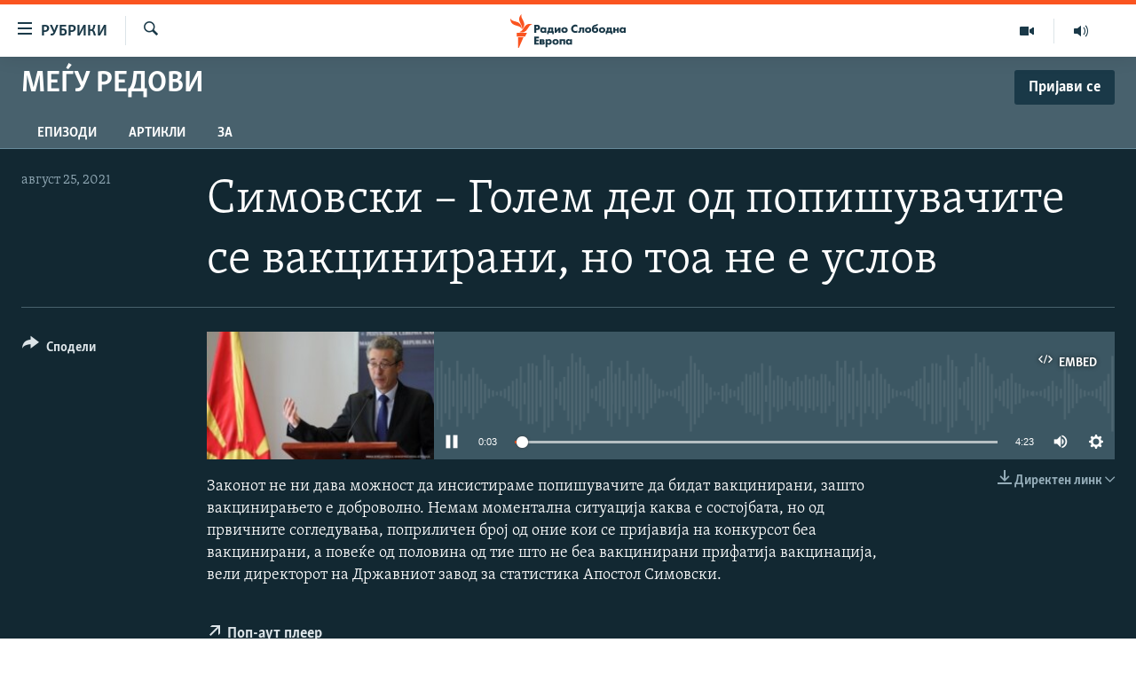

--- FILE ---
content_type: text/html; charset=utf-8
request_url: https://www.slobodnaevropa.mk/a/31427078.html
body_size: 11653
content:

<!DOCTYPE html>
<html lang="mk" dir="ltr" class="no-js">
<head>
<link href="/Content/responsive/RFE/mk-MK/RFE-mk-MK.css?&amp;av=0.0.0.0&amp;cb=370" rel="stylesheet"/>
<script src="https://tags.slobodnaevropa.mk/rferl-pangea/prod/utag.sync.js"></script> <script type='text/javascript' src='https://www.youtube.com/iframe_api' async></script>
<script type="text/javascript">
//a general 'js' detection, must be on top level in <head>, due to CSS performance
document.documentElement.className = "js";
var cacheBuster = "370";
var appBaseUrl = "/";
var imgEnhancerBreakpoints = [0, 144, 256, 408, 650, 1023, 1597];
var isLoggingEnabled = false;
var isPreviewPage = false;
var isLivePreviewPage = false;
if (!isPreviewPage) {
window.RFE = window.RFE || {};
window.RFE.cacheEnabledByParam = window.location.href.indexOf('nocache=1') === -1;
const url = new URL(window.location.href);
const params = new URLSearchParams(url.search);
// Remove the 'nocache' parameter
params.delete('nocache');
// Update the URL without the 'nocache' parameter
url.search = params.toString();
window.history.replaceState(null, '', url.toString());
} else {
window.addEventListener('load', function() {
const links = window.document.links;
for (let i = 0; i < links.length; i++) {
links[i].href = '#';
links[i].target = '_self';
}
})
}
var pwaEnabled = false;
var swCacheDisabled;
</script>
<meta charset="utf-8" />
<title>Симовски – Голем дел од попишувачите се вакцинирани, но тоа не е услов</title>
<meta name="description" content="Законот не ни дава можност да инсистираме попишувачите да бидат вакцинирани, зашто вакцинирањето е доброволно. Од првичните согледувања, поприличен број од оние кои се пријавија на конкурсот беа вакцинирани, вели директорот на Државниот завод за статистика Апостол Симовски. " />
<meta name="keywords" content="Меѓу редови, " />
<meta name="viewport" content="width=device-width, initial-scale=1.0" />
<meta http-equiv="X-UA-Compatible" content="IE=edge" />
<meta name="robots" content="max-image-preview:large"><meta property="fb:pages" content="97222983724" />
<link href="https://www.slobodnaevropa.mk/a/31427078.html" rel="canonical" />
<meta name="apple-mobile-web-app-title" content="РСЕ" />
<meta name="apple-mobile-web-app-status-bar-style" content="black" />
<meta name="apple-itunes-app" content="app-id=475986784, app-argument=//31427078.ltr" />
<meta content="Симовски – Голем дел од попишувачите се вакцинирани, но тоа не е услов" property="og:title" />
<meta content="Законот не ни дава можност да инсистираме попишувачите да бидат вакцинирани, зашто вакцинирањето е доброволно. Од првичните согледувања, поприличен број од оние кои се пријавија на конкурсот беа вакцинирани, вели директорот на Државниот завод за статистика Апостол Симовски. " property="og:description" />
<meta content="article" property="og:type" />
<meta content="https://www.slobodnaevropa.mk/a/31427078.html" property="og:url" />
<meta content="Радио Слободна Европа" property="og:site_name" />
<meta content="https://www.facebook.com/RSEMK" property="article:publisher" />
<meta content="https://gdb.rferl.org/b245ddb4-6bcc-4b6a-a458-e99e20f42f90_w1200_h630.jpg" property="og:image" />
<meta content="1200" property="og:image:width" />
<meta content="630" property="og:image:height" />
<meta content="568280086670706" property="fb:app_id" />
<meta content="player" name="twitter:card" />
<meta content="@RSE_Makedonski" name="twitter:site" />
<meta content="https://www.slobodnaevropa.mk/embed/player/article/31427078.html" name="twitter:player" />
<meta content="435" name="twitter:player:width" />
<meta content="314" name="twitter:player:height" />
<meta content="https://rfe-audio.rferl.org/ma/2021/08/25/81ac0dd3-b25b-477e-8ce2-068388d7e484.mp3" name="twitter:player:stream" />
<meta content="audio/mp3; codecs=&quot;mp3&quot;" name="twitter:player:stream:content_type" />
<meta content="Симовски – Голем дел од попишувачите се вакцинирани, но тоа не е услов" name="twitter:title" />
<meta content="Законот не ни дава можност да инсистираме попишувачите да бидат вакцинирани, зашто вакцинирањето е доброволно. Од првичните согледувања, поприличен број од оние кои се пријавија на конкурсот беа вакцинирани, вели директорот на Државниот завод за статистика Апостол Симовски. " name="twitter:description" />
<link rel="amphtml" href="https://www.slobodnaevropa.mk/amp/31427078.html" />
<script src="/Scripts/responsive/infographics.b?v=dVbZ-Cza7s4UoO3BqYSZdbxQZVF4BOLP5EfYDs4kqEo1&amp;av=0.0.0.0&amp;cb=370"></script>
<script src="/Scripts/responsive/loader.b?v=Q26XNwrL6vJYKjqFQRDnx01Lk2pi1mRsuLEaVKMsvpA1&amp;av=0.0.0.0&amp;cb=370"></script>
<link rel="icon" type="image/svg+xml" href="/Content/responsive/RFE/img/webApp/favicon.svg" />
<link rel="alternate icon" href="/Content/responsive/RFE/img/webApp/favicon.ico" />
<link rel="mask-icon" color="#ea6903" href="/Content/responsive/RFE/img/webApp/favicon_safari.svg" />
<link rel="apple-touch-icon" sizes="152x152" href="/Content/responsive/RFE/img/webApp/ico-152x152.png" />
<link rel="apple-touch-icon" sizes="144x144" href="/Content/responsive/RFE/img/webApp/ico-144x144.png" />
<link rel="apple-touch-icon" sizes="114x114" href="/Content/responsive/RFE/img/webApp/ico-114x114.png" />
<link rel="apple-touch-icon" sizes="72x72" href="/Content/responsive/RFE/img/webApp/ico-72x72.png" />
<link rel="apple-touch-icon-precomposed" href="/Content/responsive/RFE/img/webApp/ico-57x57.png" />
<link rel="icon" sizes="192x192" href="/Content/responsive/RFE/img/webApp/ico-192x192.png" />
<link rel="icon" sizes="128x128" href="/Content/responsive/RFE/img/webApp/ico-128x128.png" />
<meta name="msapplication-TileColor" content="#ffffff" />
<meta name="msapplication-TileImage" content="/Content/responsive/RFE/img/webApp/ico-144x144.png" />
<link rel="preload" href="/Content/responsive/fonts/Skolar-Lt_Cyrl_v2.4.woff" type="font/woff" as="font" crossorigin="anonymous" />
<link rel="alternate" type="application/rss+xml" title="RFE/RL - Top Stories [RSS]" href="/api/" />
<link rel="sitemap" type="application/rss+xml" href="/sitemap.xml" />
</head>
<body class=" nav-no-loaded cc_theme pg-media js-category-to-nav pg-prog nojs-images ">
<script type="text/javascript" >
var analyticsData = {url:"https://www.slobodnaevropa.mk/a/31427078.html",property_id:"435",article_uid:"31427078",page_title:"Симовски – Голем дел од попишувачите се вакцинирани, но тоа не е услов",page_type:"clipsexternal",content_type:"audio",subcontent_type:"clipsexternal",last_modified:"2021-08-25 06:53:50Z",pub_datetime:"2021-08-25 06:53:50Z",pub_year:"2021",pub_month:"08",pub_day:"25",pub_hour:"06",pub_weekday:"Wednesday",section:"меѓу редови",english_section:"audio",byline:"",categories:"audio",domain:"www.slobodnaevropa.mk",language:"Macedonian",language_service:"RFERL Balkans Macedonian Unit",platform:"web",copied:"no",copied_article:"",copied_title:"",runs_js:"Yes",cms_release:"8.44.0.0.370",enviro_type:"prod",slug:"",entity:"RFE",short_language_service:"MAC",platform_short:"W",page_name:"Симовски – Голем дел од попишувачите се вакцинирани, но тоа не е услов"};
</script>
<noscript><iframe src="https://www.googletagmanager.com/ns.html?id=GTM-WXZBPZ" height="0" width="0" style="display:none;visibility:hidden"></iframe></noscript><script type="text/javascript" data-cookiecategory="analytics">
var gtmEventObject = Object.assign({}, analyticsData, {event: 'page_meta_ready'});window.dataLayer = window.dataLayer || [];window.dataLayer.push(gtmEventObject);
if (top.location === self.location) { //if not inside of an IFrame
var renderGtm = "true";
if (renderGtm === "true") {
(function(w,d,s,l,i){w[l]=w[l]||[];w[l].push({'gtm.start':new Date().getTime(),event:'gtm.js'});var f=d.getElementsByTagName(s)[0],j=d.createElement(s),dl=l!='dataLayer'?'&l='+l:'';j.async=true;j.src='//www.googletagmanager.com/gtm.js?id='+i+dl;f.parentNode.insertBefore(j,f);})(window,document,'script','dataLayer','GTM-WXZBPZ');
}
}
</script>
<!--Analytics tag js version start-->
<script type="text/javascript" data-cookiecategory="analytics">
var utag_data = Object.assign({}, analyticsData, {});
if(typeof(TealiumTagFrom)==='function' && typeof(TealiumTagSearchKeyword)==='function') {
var utag_from=TealiumTagFrom();var utag_searchKeyword=TealiumTagSearchKeyword();
if(utag_searchKeyword!=null && utag_searchKeyword!=='' && utag_data["search_keyword"]==null) utag_data["search_keyword"]=utag_searchKeyword;if(utag_from!=null && utag_from!=='') utag_data["from"]=TealiumTagFrom();}
if(window.top!== window.self&&utag_data.page_type==="snippet"){utag_data.page_type = 'iframe';}
try{if(window.top!==window.self&&window.self.location.hostname===window.top.location.hostname){utag_data.platform = 'self-embed';utag_data.platform_short = 'se';}}catch(e){if(window.top!==window.self&&window.self.location.search.includes("platformType=self-embed")){utag_data.platform = 'cross-promo';utag_data.platform_short = 'cp';}}
(function(a,b,c,d){ a="https://tags.slobodnaevropa.mk/rferl-pangea/prod/utag.js"; b=document;c="script";d=b.createElement(c);d.src=a;d.type="text/java"+c;d.async=true; a=b.getElementsByTagName(c)[0];a.parentNode.insertBefore(d,a); })();
</script>
<!--Analytics tag js version end-->
<!-- Analytics tag management NoScript -->
<noscript>
<img style="position: absolute; border: none;" src="https://ssc.slobodnaevropa.mk/b/ss/bbgprod,bbgentityrferl/1/G.4--NS/1950481394?pageName=rfe%3amac%3aw%3aclipsexternal%3a%d0%a1%d0%b8%d0%bc%d0%be%d0%b2%d1%81%d0%ba%d0%b8%20%e2%80%93%20%d0%93%d0%be%d0%bb%d0%b5%d0%bc%20%d0%b4%d0%b5%d0%bb%20%d0%be%d0%b4%20%d0%bf%d0%be%d0%bf%d0%b8%d1%88%d1%83%d0%b2%d0%b0%d1%87%d0%b8%d1%82%d0%b5%20%d1%81%d0%b5%20%d0%b2%d0%b0%d0%ba%d1%86%d0%b8%d0%bd%d0%b8%d1%80%d0%b0%d0%bd%d0%b8%2c%20%d0%bd%d0%be%20%d1%82%d0%be%d0%b0%20%d0%bd%d0%b5%20%d0%b5%20%d1%83%d1%81%d0%bb%d0%be%d0%b2&amp;c6=%d0%a1%d0%b8%d0%bc%d0%be%d0%b2%d1%81%d0%ba%d0%b8%20%e2%80%93%20%d0%93%d0%be%d0%bb%d0%b5%d0%bc%20%d0%b4%d0%b5%d0%bb%20%d0%be%d0%b4%20%d0%bf%d0%be%d0%bf%d0%b8%d1%88%d1%83%d0%b2%d0%b0%d1%87%d0%b8%d1%82%d0%b5%20%d1%81%d0%b5%20%d0%b2%d0%b0%d0%ba%d1%86%d0%b8%d0%bd%d0%b8%d1%80%d0%b0%d0%bd%d0%b8%2c%20%d0%bd%d0%be%20%d1%82%d0%be%d0%b0%20%d0%bd%d0%b5%20%d0%b5%20%d1%83%d1%81%d0%bb%d0%be%d0%b2&amp;v36=8.44.0.0.370&amp;v6=D=c6&amp;g=https%3a%2f%2fwww.slobodnaevropa.mk%2fa%2f31427078.html&amp;c1=D=g&amp;v1=D=g&amp;events=event1&amp;c16=rferl%20balkans%20macedonian%20unit&amp;v16=D=c16&amp;c5=audio&amp;v5=D=c5&amp;ch=%d0%9c%d0%b5%d1%93%d1%83%20%d1%80%d0%b5%d0%b4%d0%be%d0%b2%d0%b8&amp;c15=macedonian&amp;v15=D=c15&amp;c4=audio&amp;v4=D=c4&amp;c14=31427078&amp;v14=D=c14&amp;v20=no&amp;c17=web&amp;v17=D=c17&amp;mcorgid=518abc7455e462b97f000101%40adobeorg&amp;server=www.slobodnaevropa.mk&amp;pageType=D=c4&amp;ns=bbg&amp;v29=D=server&amp;v25=rfe&amp;v30=435&amp;v105=D=User-Agent " alt="analytics" width="1" height="1" /></noscript>
<!-- End of Analytics tag management NoScript -->
<!--*** Accessibility links - For ScreenReaders only ***-->
<section>
<div class="sr-only">
<h2>Достапни линкови</h2>
<ul>
<li><a href="#content" data-disable-smooth-scroll="1">Оди на содржината</a></li>
<li><a href="#navigation" data-disable-smooth-scroll="1">Оди на главната навигација</a></li>
<li><a href="#txtHeaderSearch" data-disable-smooth-scroll="1">Премини на пребарување</a></li>
</ul>
</div>
</section>
<div dir="ltr">
<div id="page">
<aside>
<div class="ctc-message pos-fix">
<div class="ctc-message__inner">линкот е копиран</div>
</div>
</aside>
<div class="hdr-20 hdr-20--big">
<div class="hdr-20__inner">
<div class="hdr-20__max pos-rel">
<div class="hdr-20__side hdr-20__side--primary d-flex">
<label data-for="main-menu-ctrl" data-switcher-trigger="true" data-switch-target="main-menu-ctrl" class="burger hdr-trigger pos-rel trans-trigger" data-trans-evt="click" data-trans-id="menu">
<span class="ico ico-close hdr-trigger__ico hdr-trigger__ico--close burger__ico burger__ico--close"></span>
<span class="ico ico-menu hdr-trigger__ico hdr-trigger__ico--open burger__ico burger__ico--open"></span>
<span class="burger__label">рубрики</span>
</label>
<div class="menu-pnl pos-fix trans-target" data-switch-target="main-menu-ctrl" data-trans-id="menu">
<div class="menu-pnl__inner">
<nav class="main-nav menu-pnl__item menu-pnl__item--first">
<ul class="main-nav__list accordeon" data-analytics-tales="false" data-promo-name="link" data-location-name="nav,secnav">
<li class="main-nav__item">
<a class="main-nav__item-name main-nav__item-name--link" href="/Македонија" title="Македонија" data-item-name="macedonia" >Македонија</a>
</li>
<li class="main-nav__item">
<a class="main-nav__item-name main-nav__item-name--link" href="/свет" title="Свет" data-item-name="world-responsive" >Свет</a>
</li>
<li class="main-nav__item">
<a class="main-nav__item-name main-nav__item-name--link" href="/Визуелно" title="Визуелно" data-item-name="visuals" >Визуелно</a>
</li>
<li class="main-nav__item">
<a class="main-nav__item-name main-nav__item-name--link" href="/Вести" title="Вести" data-item-name="news" >Вести</a>
</li>
<li class="main-nav__item">
<a class="main-nav__item-name main-nav__item-name--link" href="/ШтоТребаДаЗнаете" title="Што треба да знаете" data-item-name="what-you-need-to-know" >Што треба да знаете</a>
</li>
<li class="main-nav__item">
<a class="main-nav__item-name main-nav__item-name--link" href="/што-треба-да-знаете" title="Пријави се за њузлетер" data-item-name="newsletter-subscribe" >Пријави се за њузлетер</a>
</li>
<li class="main-nav__item">
<a class="main-nav__item-name main-nav__item-name--link" href="/подкаст" title="Подкаст Зошто?" data-item-name="why" >Подкаст Зошто?</a>
</li>
</ul>
</nav>
<div class="menu-pnl__item menu-pnl__item--social">
<h5 class="menu-pnl__sub-head">Следете не</h5>
<a href="https://www.facebook.com/RSEMK" title="Следете не на Фејсбук" data-analytics-text="follow_on_facebook" class="btn btn--rounded btn--social-inverted menu-pnl__btn js-social-btn btn-facebook" target="_blank" rel="noopener">
<span class="ico ico-facebook-alt ico--rounded"></span>
</a>
<a href="https://twitter.com/RSE_makedonski" title="Следете не на Твитер" data-analytics-text="follow_on_twitter" class="btn btn--rounded btn--social-inverted menu-pnl__btn js-social-btn btn-twitter" target="_blank" rel="noopener">
<span class="ico ico-twitter ico--rounded"></span>
</a>
<a href="https://www.youtube.com/user/SlobodnaEvropa" title="Следете не на Јутјуб" data-analytics-text="follow_on_youtube" class="btn btn--rounded btn--social-inverted menu-pnl__btn js-social-btn btn-youtube" target="_blank" rel="noopener">
<span class="ico ico-youtube ico--rounded"></span>
</a>
<a href="https://www.instagram.com/slobodnaevropa.mk/" title="Follow us on Instagram" data-analytics-text="follow_on_instagram" class="btn btn--rounded btn--social-inverted menu-pnl__btn js-social-btn btn-instagram" target="_blank" rel="noopener">
<span class="ico ico-instagram ico--rounded"></span>
</a>
</div>
<div class="menu-pnl__item">
<a href="/navigation/allsites" class="menu-pnl__item-link">
<span class="ico ico-languages "></span>
РСЕ веб страници
</a>
</div>
</div>
</div>
<label data-for="top-search-ctrl" data-switcher-trigger="true" data-switch-target="top-search-ctrl" class="top-srch-trigger hdr-trigger">
<span class="ico ico-close hdr-trigger__ico hdr-trigger__ico--close top-srch-trigger__ico top-srch-trigger__ico--close"></span>
<span class="ico ico-search hdr-trigger__ico hdr-trigger__ico--open top-srch-trigger__ico top-srch-trigger__ico--open"></span>
</label>
<div class="srch-top srch-top--in-header" data-switch-target="top-search-ctrl">
<div class="container">
<form action="/s" class="srch-top__form srch-top__form--in-header" id="form-topSearchHeader" method="get" role="search"><label for="txtHeaderSearch" class="sr-only">Барај</label>
<input type="text" id="txtHeaderSearch" name="k" placeholder="Пребарувај" accesskey="s" value="" class="srch-top__input analyticstag-event" onkeydown="if (event.keyCode === 13) { FireAnalyticsTagEventOnSearch('search', $dom.get('#txtHeaderSearch')[0].value) }" />
<button title="Барај" type="submit" class="btn btn--top-srch analyticstag-event" onclick="FireAnalyticsTagEventOnSearch('search', $dom.get('#txtHeaderSearch')[0].value) ">
<span class="ico ico-search"></span>
</button></form>
</div>
</div>
<a href="/" class="main-logo-link">
<img src="/Content/responsive/RFE/mk-MK/img/logo-compact.svg" class="main-logo main-logo--comp" alt="site logo">
<img src="/Content/responsive/RFE/mk-MK/img/logo.svg" class="main-logo main-logo--big" alt="site logo">
</a>
</div>
<div class="hdr-20__side hdr-20__side--secondary d-flex">
<a href="https://www.slobodnaevropa.mk/%d0%bf%d0%be%d0%b4%d0%ba%d0%b0%d1%81%d1%82?nocache=1" title="Радио" class="hdr-20__secondary-item" data-item-name="audio">
<span class="ico ico-audio hdr-20__secondary-icon"></span>
</a>
<a href="/Визуелно" title="Визуелно" class="hdr-20__secondary-item" data-item-name="video">
<span class="ico ico-video hdr-20__secondary-icon"></span>
</a>
<a href="/s" title="Барај" class="hdr-20__secondary-item hdr-20__secondary-item--search" data-item-name="search">
<span class="ico ico-search hdr-20__secondary-icon hdr-20__secondary-icon--search"></span>
</a>
<div class="srch-bottom">
<form action="/s" class="srch-bottom__form d-flex" id="form-bottomSearch" method="get" role="search"><label for="txtSearch" class="sr-only">Барај</label>
<input type="search" id="txtSearch" name="k" placeholder="Пребарувај" accesskey="s" value="" class="srch-bottom__input analyticstag-event" onkeydown="if (event.keyCode === 13) { FireAnalyticsTagEventOnSearch('search', $dom.get('#txtSearch')[0].value) }" />
<button title="Барај" type="submit" class="btn btn--bottom-srch analyticstag-event" onclick="FireAnalyticsTagEventOnSearch('search', $dom.get('#txtSearch')[0].value) ">
<span class="ico ico-search"></span>
</button></form>
</div>
</div>
<img src="/Content/responsive/RFE/mk-MK/img/logo-print.gif" class="logo-print" alt="site logo">
<img src="/Content/responsive/RFE/mk-MK/img/logo-print_color.png" class="logo-print logo-print--color" alt="site logo">
</div>
</div>
</div>
<script>
if (document.body.className.indexOf('pg-home') > -1) {
var nav2In = document.querySelector('.hdr-20__inner');
var nav2Sec = document.querySelector('.hdr-20__side--secondary');
var secStyle = window.getComputedStyle(nav2Sec);
if (nav2In && window.pageYOffset < 150 && secStyle['position'] !== 'fixed') {
nav2In.classList.add('hdr-20__inner--big')
}
}
</script>
<div class="c-hlights c-hlights--breaking c-hlights--no-item" data-hlight-display="mobile,desktop">
<div class="c-hlights__wrap container p-0">
<div class="c-hlights__nav">
<a role="button" href="#" title="Претходно">
<span class="ico ico-chevron-backward m-0"></span>
<span class="sr-only">Претходно</span>
</a>
<a role="button" href="#" title="Следно">
<span class="ico ico-chevron-forward m-0"></span>
<span class="sr-only">Следно</span>
</a>
</div>
<span class="c-hlights__label">
<span class="">Breaking News</span>
<span class="switcher-trigger">
<label data-for="more-less-1" data-switcher-trigger="true" class="switcher-trigger__label switcher-trigger__label--more p-b-0" title="Покажи повеќе">
<span class="ico ico-chevron-down"></span>
</label>
<label data-for="more-less-1" data-switcher-trigger="true" class="switcher-trigger__label switcher-trigger__label--less p-b-0" title="Show less">
<span class="ico ico-chevron-up"></span>
</label>
</span>
</span>
<ul class="c-hlights__items switcher-target" data-switch-target="more-less-1">
</ul>
</div>
</div> <div id="content">
<div class="prog-hdr">
<div class="container">
<a href="/z/22302" class="prog-hdr__link">
<h1 class="title pg-title title--program">Меѓу редови</h1>
</a>
<div class="podcast-sub podcast-sub--prog-hdr">
<div class="podcast-sub__btn-outer">
<a class="btn podcast-sub__sub-btn" href="/podcast/sublink/22302" rel="noopener" target="_blank" title="Пријави се">
<span class="btn__text">
Пријави се
</span>
</a>
</div>
<div class="podcast-sub__overlay">
<div class="podcast-sub__modal-outer d-flex">
<div class="podcast-sub__modal">
<div class="podcast-sub__modal-top">
<div class="img-wrap podcast-sub__modal-top-img-w">
<div class="thumb thumb1_1">
<img data-src="https://gdb.rferl.org/8cbc5682-4bec-4df7-9fb6-79803b1c2596_w50_r5.jpg" alt="Меѓу редови" />
</div>
</div>
<div class="podcast-sub__modal-top-ico">
<span class="ico ico-close"></span>
</div>
<h3 class="title podcast-sub__modal-title">Пријави се</h3>
</div>
<a class="podcast-sub__modal-link podcast-sub__modal-link--rss" href="/podcast/?zoneId=22302" target="_blank" rel="noopener">
<span class="ico ico-podcast"></span>
Опис
</a>
</div>
</div>
</div>
</div>
</div>
<div class="nav-tabs nav-tabs--level-1 nav-tabs--prog-hdr nav-tabs--full">
<div class="container">
<div class="row">
<div class="nav-tabs__inner swipe-slide">
<ul class="nav-tabs__list swipe-slide__inner" role="tablist">
<li class="nav-tabs__item nav-tabs__item--prog-hdr nav-tabs__item--full">
<a href="/z/22302">Епизоди</a> </li>
<li class="nav-tabs__item nav-tabs__item--prog-hdr nav-tabs__item--full">
<a href="/z/22302/articles">Артикли</a> </li>
<li class="nav-tabs__item nav-tabs__item--prog-hdr nav-tabs__item--full">
<a href="/z/22302/about">За</a> </li>
</ul>
</div>
</div>
</div>
</div>
</div>
<div class="media-container">
<div class="container">
<div class="hdr-container">
<div class="row">
<div class="col-title col-xs-12 col-md-10 col-lg-10 pull-right"> <h1 class="">
Симовски – Голем дел од попишувачите се вакцинирани, но тоа не е услов
</h1>
</div><div class="col-publishing-details col-xs-12 col-md-2 pull-left"> <div class="publishing-details ">
<div class="published">
<span class="date" >
<time pubdate="pubdate" datetime="2021-08-25T08:53:50+01:00">
август 25, 2021
</time>
</span>
</div>
</div>
</div><div class="col-lg-12 separator"> <div class="separator">
<hr class="title-line" />
</div>
</div><div class="col-multimedia col-xs-12 col-md-10 pull-right"> <div class="media-pholder media-pholder--audio ">
<div class="c-sticky-container" data-poster="https://gdb.rferl.org/b245ddb4-6bcc-4b6a-a458-e99e20f42f90_w250_r1.jpg">
<div class="c-sticky-element" data-sp_api="pangea-video" data-persistent data-persistent-browse-out >
<div class="c-mmp c-mmp--enabled c-mmp--loading c-mmp--audio c-mmp--detail c-mmp--has-poster c-sticky-element__swipe-el"
data-player_id="" data-title="Симовски – Голем дел од попишувачите се вакцинирани, но тоа не е услов" data-hide-title="False"
data-breakpoint_s="320" data-breakpoint_m="640" data-breakpoint_l="992"
data-hlsjs-src="/Scripts/responsive/hls.b"
data-bypass-dash-for-vod="true"
data-bypass-dash-for-live-video="true"
data-bypass-dash-for-live-audio="true"
id="player31427078">
<div class="c-mmp__poster js-poster">
<img src="https://gdb.rferl.org/b245ddb4-6bcc-4b6a-a458-e99e20f42f90_w250_r1.jpg" alt="Симовски – Голем дел од попишувачите се вакцинирани, но тоа не е услов" title="Симовски – Голем дел од попишувачите се вакцинирани, но тоа не е услов" class="c-mmp__poster-image-h" />
</div>
<a class="c-mmp__fallback-link" href="https://rfe-audio.rferl.org/ma/2021/08/25/81ac0dd3-b25b-477e-8ce2-068388d7e484.mp3">
<span class="c-mmp__fallback-link-icon">
<span class="ico ico-audio"></span>
</span>
</a>
<div class="c-spinner">
<img src="/Content/responsive/img/player-spinner.png" alt="please wait" title="please wait" />
</div>
<div class="c-mmp__player">
<audio src="https://rfe-audio.rferl.org/ma/2021/08/25/81ac0dd3-b25b-477e-8ce2-068388d7e484.mp3" data-fallbacksrc="" data-fallbacktype="" data-type="audio/mp3" data-info="64 kbps" data-sources="[{&quot;AmpSrc&quot;:&quot;https://rfe-audio.rferl.org/ma/2021/08/25/81ac0dd3-b25b-477e-8ce2-068388d7e484_hq.mp3&quot;,&quot;Src&quot;:&quot;https://rfe-audio.rferl.org/ma/2021/08/25/81ac0dd3-b25b-477e-8ce2-068388d7e484_hq.mp3&quot;,&quot;Type&quot;:&quot;audio/mp3&quot;,&quot;DataInfo&quot;:&quot;128 kbps&quot;,&quot;Url&quot;:null,&quot;BlockAutoTo&quot;:null,&quot;BlockAutoFrom&quot;:null}]" data-pub_datetime="2021-08-25 08:53:50Z" data-lt-on-play="0" data-lt-url="" data-autoplay data-preload webkit-playsinline="webkit-playsinline" playsinline="playsinline" style="width:100%;height:140px" title="Симовски – Голем дел од попишувачите се вакцинирани, но тоа не е услов">
</audio>
</div>
<div class="c-mmp__overlay c-mmp__overlay--title c-mmp__overlay--partial c-mmp__overlay--disabled c-mmp__overlay--slide-from-top js-c-mmp__title-overlay">
<span class="c-mmp__overlay-actions c-mmp__overlay-actions-top js-overlay-actions">
<span class="c-mmp__overlay-actions-link c-mmp__overlay-actions-link--embed js-btn-embed-overlay" title="Embed">
<span class="c-mmp__overlay-actions-link-ico ico ico-embed-code"></span>
<span class="c-mmp__overlay-actions-link-text">Embed</span>
</span>
<span class="c-mmp__overlay-actions-link c-mmp__overlay-actions-link--close-sticky c-sticky-element__close-el" title="close">
<span class="c-mmp__overlay-actions-link-ico ico ico-close"></span>
</span>
</span>
<div class="c-mmp__overlay-title js-overlay-title">
<h5 class="c-mmp__overlay-media-title">
<a class="js-media-title-link" href="/a/31427078.html" target="_blank" rel="noopener" title="Симовски – Голем дел од попишувачите се вакцинирани, но тоа не е услов">Симовски – Голем дел од попишувачите се вакцинирани, но тоа не е услов</a>
</h5>
</div>
</div>
<div class="c-mmp__overlay c-mmp__overlay--sharing c-mmp__overlay--disabled c-mmp__overlay--slide-from-bottom js-c-mmp__sharing-overlay">
<span class="c-mmp__overlay-actions">
<span class="c-mmp__overlay-actions-link c-mmp__overlay-actions-link--embed js-btn-embed-overlay" title="Embed">
<span class="c-mmp__overlay-actions-link-ico ico ico-embed-code"></span>
<span class="c-mmp__overlay-actions-link-text">Embed</span>
</span>
<span class="c-mmp__overlay-actions-link c-mmp__overlay-actions-link--close js-btn-close-overlay" title="close">
<span class="c-mmp__overlay-actions-link-ico ico ico-close"></span>
</span>
</span>
<div class="c-mmp__overlay-tabs">
<div class="c-mmp__overlay-tab c-mmp__overlay-tab--disabled c-mmp__overlay-tab--slide-backward js-tab-embed-overlay" data-trigger="js-btn-embed-overlay" data-embed-source="//www.slobodnaevropa.mk/embed/player/0/31427078.html?type=audio" role="form">
<div class="c-mmp__overlay-body c-mmp__overlay-body--centered-vertical">
<div class="column">
<div class="c-mmp__status-msg ta-c js-message-embed-code-copied" role="tooltip">
The code has been copied to your clipboard.
</div>
<div class="c-mmp__form-group ta-c">
<input type="text" name="embed_code" class="c-mmp__input-text js-embed-code" dir="ltr" value="" readonly />
<span class="c-mmp__input-btn js-btn-copy-embed-code" title="Copy to clipboard"><span class="ico ico-content-copy"></span></span>
</div>
</div>
</div>
</div>
<div class="c-mmp__overlay-tab c-mmp__overlay-tab--disabled c-mmp__overlay-tab--slide-forward js-tab-sharing-overlay" data-trigger="js-btn-sharing-overlay" role="form">
<div class="c-mmp__overlay-body c-mmp__overlay-body--centered-vertical">
<div class="column">
<div class="c-mmp__status-msg ta-c js-message-share-url-copied" role="tooltip">
The URL has been copied to your clipboard
</div>
<div class="not-apply-to-sticky audio-fl-bwd">
<aside class="player-content-share share share--mmp" role="complementary"
data-share-url="https://www.slobodnaevropa.mk/a/31427078.html" data-share-title="Симовски – Голем дел од попишувачите се вакцинирани, но тоа не е услов" data-share-text="">
<ul class="share__list">
<li class="share__item">
<a href="https://facebook.com/sharer.php?u=https%3a%2f%2fwww.slobodnaevropa.mk%2fa%2f31427078.html"
data-analytics-text="share_on_facebook"
title="Facebook" target="_blank"
class="btn bg-transparent js-social-btn">
<span class="ico ico-facebook fs_xl "></span>
</a>
</li>
<li class="share__item">
<a href="https://twitter.com/share?url=https%3a%2f%2fwww.slobodnaevropa.mk%2fa%2f31427078.html&amp;text=%d0%a1%d0%b8%d0%bc%d0%be%d0%b2%d1%81%d0%ba%d0%b8+%e2%80%93+%d0%93%d0%be%d0%bb%d0%b5%d0%bc+%d0%b4%d0%b5%d0%bb+%d0%be%d0%b4+%d0%bf%d0%be%d0%bf%d0%b8%d1%88%d1%83%d0%b2%d0%b0%d1%87%d0%b8%d1%82%d0%b5+%d1%81%d0%b5+%d0%b2%d0%b0%d0%ba%d1%86%d0%b8%d0%bd%d0%b8%d1%80%d0%b0%d0%bd%d0%b8%2c+%d0%bd%d0%be+%d1%82%d0%be%d0%b0+%d0%bd%d0%b5+%d0%b5+%d1%83%d1%81%d0%bb%d0%be%d0%b2"
data-analytics-text="share_on_twitter"
title="X (Twitter)" target="_blank"
class="btn bg-transparent js-social-btn">
<span class="ico ico-twitter fs_xl "></span>
</a>
</li>
<li class="share__item">
<a href="/a/31427078.html" title="Share this media" class="btn bg-transparent" target="_blank" rel="noopener">
<span class="ico ico-ellipsis fs_xl "></span>
</a>
</li>
</ul>
</aside>
</div>
<hr class="c-mmp__separator-line audio-fl-bwd xs-hidden s-hidden" />
<div class="c-mmp__form-group ta-c audio-fl-bwd xs-hidden s-hidden">
<input type="text" name="share_url" class="c-mmp__input-text js-share-url" value="https://www.slobodnaevropa.mk/a/31427078.html" dir="ltr" readonly />
<span class="c-mmp__input-btn js-btn-copy-share-url" title="Copy to clipboard"><span class="ico ico-content-copy"></span></span>
</div>
</div>
</div>
</div>
</div>
</div>
<div class="c-mmp__overlay c-mmp__overlay--settings c-mmp__overlay--disabled c-mmp__overlay--slide-from-bottom js-c-mmp__settings-overlay">
<span class="c-mmp__overlay-actions">
<span class="c-mmp__overlay-actions-link c-mmp__overlay-actions-link--close js-btn-close-overlay" title="close">
<span class="c-mmp__overlay-actions-link-ico ico ico-close"></span>
</span>
</span>
<div class="c-mmp__overlay-body c-mmp__overlay-body--centered-vertical">
<div class="column column--scrolling js-sources"></div>
</div>
</div>
<div class="c-mmp__overlay c-mmp__overlay--disabled js-c-mmp__disabled-overlay">
<div class="c-mmp__overlay-body c-mmp__overlay-body--centered-vertical">
<div class="column">
<p class="ta-c"><span class="ico ico-clock"></span>No media source currently available</p>
</div>
</div>
</div>
<div class="c-mmp__cpanel-container js-cpanel-container">
<div class="c-mmp__cpanel c-mmp__cpanel--hidden">
<div class="c-mmp__cpanel-playback-controls">
<span class="c-mmp__cpanel-btn c-mmp__cpanel-btn--play js-btn-play" title="play">
<span class="ico ico-play m-0"></span>
</span>
<span class="c-mmp__cpanel-btn c-mmp__cpanel-btn--pause js-btn-pause" title="pause">
<span class="ico ico-pause m-0"></span>
</span>
</div>
<div class="c-mmp__cpanel-progress-controls">
<span class="c-mmp__cpanel-progress-controls-current-time js-current-time" dir="ltr">0:00</span>
<span class="c-mmp__cpanel-progress-controls-duration js-duration" dir="ltr">
0:04:23
</span>
<span class="c-mmp__indicator c-mmp__indicator--horizontal" dir="ltr">
<span class="c-mmp__indicator-lines js-progressbar">
<span class="c-mmp__indicator-line c-mmp__indicator-line--range js-playback-range" style="width:100%"></span>
<span class="c-mmp__indicator-line c-mmp__indicator-line--buffered js-playback-buffered" style="width:0%"></span>
<span class="c-mmp__indicator-line c-mmp__indicator-line--tracked js-playback-tracked" style="width:0%"></span>
<span class="c-mmp__indicator-line c-mmp__indicator-line--played js-playback-played" style="width:0%"></span>
<span class="c-mmp__indicator-line c-mmp__indicator-line--live js-playback-live"><span class="strip"></span></span>
<span class="c-mmp__indicator-btn ta-c js-progressbar-btn">
<button class="c-mmp__indicator-btn-pointer" type="button"></button>
</span>
<span class="c-mmp__badge c-mmp__badge--tracked-time c-mmp__badge--hidden js-progressbar-indicator-badge" dir="ltr" style="left:0%">
<span class="c-mmp__badge-text js-progressbar-indicator-badge-text">0:00</span>
</span>
</span>
</span>
</div>
<div class="c-mmp__cpanel-additional-controls">
<span class="c-mmp__cpanel-additional-controls-volume js-volume-controls">
<span class="c-mmp__cpanel-btn c-mmp__cpanel-btn--volume js-btn-volume" title="volume">
<span class="ico ico-volume-unmuted m-0"></span>
</span>
<span class="c-mmp__indicator c-mmp__indicator--vertical js-volume-panel" dir="ltr">
<span class="c-mmp__indicator-lines js-volumebar">
<span class="c-mmp__indicator-line c-mmp__indicator-line--range js-volume-range" style="height:100%"></span>
<span class="c-mmp__indicator-line c-mmp__indicator-line--volume js-volume-level" style="height:0%"></span>
<span class="c-mmp__indicator-slider">
<span class="c-mmp__indicator-btn ta-c c-mmp__indicator-btn--hidden js-volumebar-btn">
<button class="c-mmp__indicator-btn-pointer" type="button"></button>
</span>
</span>
</span>
</span>
</span>
<div class="c-mmp__cpanel-additional-controls-settings js-settings-controls">
<span class="c-mmp__cpanel-btn c-mmp__cpanel-btn--settings-overlay js-btn-settings-overlay" title="source switch">
<span class="ico ico-settings m-0"></span>
</span>
<span class="c-mmp__cpanel-btn c-mmp__cpanel-btn--settings-expand js-btn-settings-expand" title="source switch">
<span class="ico ico-settings m-0"></span>
</span>
<div class="c-mmp__expander c-mmp__expander--sources js-c-mmp__expander--sources">
<div class="c-mmp__expander-content js-sources"></div>
</div>
</div>
</div>
</div>
</div>
</div>
</div>
</div>
<div class="media-download">
<div class="simple-menu">
<span class="handler">
<span class="ico ico-download"></span>
<span class="label">Директен линк</span>
<span class="ico ico-chevron-down"></span>
</span>
<div class="inner">
<ul class="subitems">
<li class="subitem">
<a href="https://rfe-audio.rferl.org/ma/2021/08/25/81ac0dd3-b25b-477e-8ce2-068388d7e484_hq.mp3?download=1" title="128 kbps | МП3" class="handler"
onclick="FireAnalyticsTagEventOnDownload(this, 'audio', 31427078, 'Симовски – Голем дел од попишувачите се вакцинирани, но тоа не е услов', null, '', '2021', '08', '25')">
128 kbps | МП3
</a>
</li>
<li class="subitem">
<a href="https://rfe-audio.rferl.org/ma/2021/08/25/81ac0dd3-b25b-477e-8ce2-068388d7e484.mp3?download=1" title="64 kbps | МП3" class="handler"
onclick="FireAnalyticsTagEventOnDownload(this, 'audio', 31427078, 'Симовски – Голем дел од попишувачите се вакцинирани, но тоа не е услов', null, '', '2021', '08', '25')">
64 kbps | МП3
</a>
</li>
</ul>
</div>
</div>
</div>
<div class="intro m-t-md" >
<p >Законот не ни дава можност да инсистираме попишувачите да бидат вакцинирани, зашто вакцинирањето е доброволно. Немам моментална ситуација каква е состојбата, но од првичните согледувања, поприличен број од оние кои се пријавија на конкурсот беа вакцинирани, а повеќе од половина од тие што не беа вакцинирани прифатија вакцинација, вели директорот на Државниот завод за статистика Апостол Симовски.</p>
</div>
<button class="btn btn--link btn-popout-player" data-default-display="block" data-popup-url="/pp/31427078/ppt0.html" title="Поп-аут плеер">
<span class="ico ico-arrow-top-right"></span>
<span class="text">Поп-аут плеер</span>
</button>
</div>
</div><div class="col-xs-12 col-md-2 col-lg-2 pull-left"> <div class="links">
<p class="buttons link-content-sharing p-0 ">
<button class="btn btn--link btn-content-sharing p-t-0 " id="btnContentSharing" value="text" role="Button" type="" title="Повеќе опции">
<span class="ico ico-share ico--l"></span>
<span class="btn__text ">
Сподели
</span>
</button>
</p>
<aside class="content-sharing js-content-sharing " role="complementary"
data-share-url="https://www.slobodnaevropa.mk/a/31427078.html" data-share-title="Симовски – Голем дел од попишувачите се вакцинирани, но тоа не е услов" data-share-text="Законот не ни дава можност да инсистираме попишувачите да бидат вакцинирани, зашто вакцинирањето е доброволно. Немам моментална ситуација каква е состојбата, но од првичните согледувања, поприличен број од оние кои се пријавија на конкурсот беа вакцинирани, а повеќе од половина од тие што не беа вакцинирани прифатија вакцинација, вели директорот на Државниот завод за статистика Апостол Симовски.">
<div class="content-sharing__popover">
<h6 class="content-sharing__title">Сподели</h6>
<button href="#close" id="btnCloseSharing" class="btn btn--text-like content-sharing__close-btn">
<span class="ico ico-close ico--l"></span>
</button>
<ul class="content-sharing__list">
<li class="content-sharing__item">
<div class="ctc ">
<input type="text" class="ctc__input" readonly="readonly">
<a href="" js-href="https://www.slobodnaevropa.mk/a/31427078.html" class="content-sharing__link ctc__button">
<span class="ico ico-copy-link ico--rounded ico--l"></span>
<span class="content-sharing__link-text">копирај го линкот</span>
</a>
</div>
</li>
<li class="content-sharing__item">
<a href="https://facebook.com/sharer.php?u=https%3a%2f%2fwww.slobodnaevropa.mk%2fa%2f31427078.html"
data-analytics-text="share_on_facebook"
title="Facebook" target="_blank"
class="content-sharing__link js-social-btn">
<span class="ico ico-facebook ico--rounded ico--l"></span>
<span class="content-sharing__link-text">Facebook</span>
</a>
</li>
<li class="content-sharing__item">
<a href="https://twitter.com/share?url=https%3a%2f%2fwww.slobodnaevropa.mk%2fa%2f31427078.html&amp;text=%d0%a1%d0%b8%d0%bc%d0%be%d0%b2%d1%81%d0%ba%d0%b8+%e2%80%93+%d0%93%d0%be%d0%bb%d0%b5%d0%bc+%d0%b4%d0%b5%d0%bb+%d0%be%d0%b4+%d0%bf%d0%be%d0%bf%d0%b8%d1%88%d1%83%d0%b2%d0%b0%d1%87%d0%b8%d1%82%d0%b5+%d1%81%d0%b5+%d0%b2%d0%b0%d0%ba%d1%86%d0%b8%d0%bd%d0%b8%d1%80%d0%b0%d0%bd%d0%b8%2c+%d0%bd%d0%be+%d1%82%d0%be%d0%b0+%d0%bd%d0%b5+%d0%b5+%d1%83%d1%81%d0%bb%d0%be%d0%b2"
data-analytics-text="share_on_twitter"
title="X (Twitter)" target="_blank"
class="content-sharing__link js-social-btn">
<span class="ico ico-twitter ico--rounded ico--l"></span>
<span class="content-sharing__link-text">X (Twitter)</span>
</a>
</li>
<li class="content-sharing__item">
<a href="mailto:?body=https%3a%2f%2fwww.slobodnaevropa.mk%2fa%2f31427078.html&amp;subject=Симовски – Голем дел од попишувачите се вакцинирани, но тоа не е услов"
title="Email"
class="content-sharing__link ">
<span class="ico ico-email ico--rounded ico--l"></span>
<span class="content-sharing__link-text">Email</span>
</a>
</li>
</ul>
</div>
</aside>
</div>
</div>
</div>
</div>
</div>
</div>
<div class="container">
<div class="body-container">
<div class="row">
<div class="col-xs-12 col-md-3 pull-right"> <div class="media-block-wrap">
<h2 class="section-head">Поврзано</h2>
<div class="row">
<ul>
<li class="col-xs-12 col-sm-6 col-md-12 col-lg-12 mb-grid">
<div class="media-block ">
<a href="/a/%D0%BC%D0%BE%D0%BC%D0%B5%D0%BD%D1%82%D0%B8-%D0%BD%D0%B0-%D1%81%D1%80%D0%B5%D1%9C%D0%B0-%D0%B7%D0%B0-%D0%BF%D0%BE%D0%BC%D0%B0%D1%81%D0%BE%D0%B2%D0%BD%D0%B0-%D0%B2%D0%B0%D0%BA%D1%86%D0%B8%D0%BD%D0%B0%D1%86%D0%B8%D1%98%D0%B0/31428302.html" class="img-wrap img-wrap--t-spac img-wrap--size-4 img-wrap--float" title="Малку рестрикции, малку „моменти на среќа“ за помасовна вакцинација">
<div class="thumb thumb16_9">
<noscript class="nojs-img">
<img src="https://gdb.rferl.org/e0ed20ef-da92-479c-905e-94287d190c93_w100_r1.jpg" alt="16x9 Image" />
</noscript>
<img data-src="https://gdb.rferl.org/e0ed20ef-da92-479c-905e-94287d190c93_w33_r1.jpg" src="" alt="16x9 Image" class=""/>
</div>
</a>
<div class="media-block__content media-block__content--h">
<a class="category category--mb category--size-4" href="/z/429" title="Македонија">
Македонија
</a>
<a href="/a/%D0%BC%D0%BE%D0%BC%D0%B5%D0%BD%D1%82%D0%B8-%D0%BD%D0%B0-%D1%81%D1%80%D0%B5%D1%9C%D0%B0-%D0%B7%D0%B0-%D0%BF%D0%BE%D0%BC%D0%B0%D1%81%D0%BE%D0%B2%D0%BD%D0%B0-%D0%B2%D0%B0%D0%BA%D1%86%D0%B8%D0%BD%D0%B0%D1%86%D0%B8%D1%98%D0%B0/31428302.html">
<h4 class="media-block__title media-block__title--size-4" title="Малку рестрикции, малку „моменти на среќа“ за помасовна вакцинација">
Малку рестрикции, малку „моменти на среќа“ за помасовна вакцинација
</h4>
</a>
</div>
</div>
</li>
</ul>
</div>
</div>
</div><div class="col-xs-12 col-md-7 col-md-offset-2 pull-left"> <div class="content-offset">
<div class="media-block-wrap">
<h2 class="section-head">Епизоди</h2>
<div class="row">
<ul>
<li class="col-xs-6 col-sm-4 col-md-4 col-lg-4">
<div class="media-block ">
<a href="/a/33541641.html" class="img-wrap img-wrap--t-spac img-wrap--size-4" title="Миленковска: Жртвите на фемицид се слушаат кога се веќе мртви">
<div class="thumb thumb16_9">
<noscript class="nojs-img">
<img src="https://gdb.rferl.org/31a8c8f5-9238-45fc-7d43-08ddfa9117a6_cx0_cy48_cw72_w160_r1.jpg" alt="" />
</noscript>
<img data-src="https://gdb.rferl.org/31a8c8f5-9238-45fc-7d43-08ddfa9117a6_cx0_cy48_cw72_w33_r1.jpg" src="" alt="" class=""/>
</div>
<span class="ico ico-audio ico--media-type"></span>
</a>
<div class="media-block__content">
<span class="date date--mb date--size-4" >септември 26, 2025</span>
<a href="/a/33541641.html">
<h4 class="media-block__title media-block__title--size-4" title="Миленковска: Жртвите на фемицид се слушаат кога се веќе мртви">
Миленковска: Жртвите на фемицид се слушаат кога се веќе мртви
</h4>
</a>
</div>
</div>
</li>
<li class="col-xs-6 col-sm-4 col-md-4 col-lg-4">
<div class="media-block ">
<a href="/a/33296929.html" class="img-wrap img-wrap--t-spac img-wrap--size-4" title="Бојкотирање">
<div class="thumb thumb16_9">
<noscript class="nojs-img">
<img src="https://gdb.rferl.org/e17bfc11-3bd1-4b14-9e32-966c967ac878_w160_r1.jpg" alt="" />
</noscript>
<img data-src="https://gdb.rferl.org/e17bfc11-3bd1-4b14-9e32-966c967ac878_w33_r1.jpg" src="" alt="" class=""/>
</div>
<span class="ico ico-audio ico--media-type"></span>
</a>
<div class="media-block__content">
<span class="date date--mb date--size-4" >јануари 30, 2025</span>
<a href="/a/33296929.html">
<h4 class="media-block__title media-block__title--size-4" title="Бојкотирање">
Бојкотирање
</h4>
</a>
</div>
</div>
</li>
<li class="col-xs-6 col-sm-4 col-md-4 col-lg-4">
<div class="media-block ">
<a href="/a/32716753.html" class="img-wrap img-wrap--t-spac img-wrap--size-4" title="Не постои безбедно место во Газа">
<div class="thumb thumb16_9">
<noscript class="nojs-img">
<img src="https://gdb.rferl.org/8cbc5682-4bec-4df7-9fb6-79803b1c2596_cx0_cy6_cw0_w160_r1.jpg" alt="" />
</noscript>
<img data-src="https://gdb.rferl.org/8cbc5682-4bec-4df7-9fb6-79803b1c2596_cx0_cy6_cw0_w33_r1.jpg" src="" alt="" class=""/>
</div>
<span class="ico ico-audio ico--media-type"></span>
</a>
<div class="media-block__content">
<span class="date date--mb date--size-4" >декември 06, 2023</span>
<a href="/a/32716753.html">
<h4 class="media-block__title media-block__title--size-4" title="Не постои безбедно место во Газа">
Не постои безбедно место во Газа
</h4>
</a>
</div>
</div>
</li>
<li class="col-xs-6 col-sm-4 col-md-4 col-lg-4">
<div class="media-block ">
<a href="/a/32714432.html" class="img-wrap img-wrap--t-spac img-wrap--size-4" title="Порано децата растеа на улица">
<div class="thumb thumb16_9">
<noscript class="nojs-img">
<img src="https://gdb.rferl.org/01000000-0a00-0242-5933-08dbf571f211_w160_r1.jpg" alt="" />
</noscript>
<img data-src="https://gdb.rferl.org/01000000-0a00-0242-5933-08dbf571f211_w33_r1.jpg" src="" alt="" class=""/>
</div>
<span class="ico ico-audio ico--media-type"></span>
</a>
<div class="media-block__content">
<span class="date date--mb date--size-4" >декември 05, 2023</span>
<a href="/a/32714432.html">
<h4 class="media-block__title media-block__title--size-4" title="Порано децата растеа на улица">
Порано децата растеа на улица
</h4>
</a>
</div>
</div>
</li>
<li class="col-xs-6 col-sm-4 col-md-4 col-lg-4">
<div class="media-block ">
<a href="/a/32693871.html" class="img-wrap img-wrap--t-spac img-wrap--size-4" title="Изјава од Апостол Симовски - директор на ДЗС">
<div class="thumb thumb16_9">
<noscript class="nojs-img">
<img src="https://gdb.rferl.org/7725998e-721b-46a3-b11b-b78e6ff55add_cx11_cy2_cw71_w160_r1.jpg" alt="" />
</noscript>
<img data-src="https://gdb.rferl.org/7725998e-721b-46a3-b11b-b78e6ff55add_cx11_cy2_cw71_w33_r1.jpg" src="" alt="" class=""/>
</div>
<span class="ico ico-audio ico--media-type"></span>
</a>
<div class="media-block__content">
<span class="date date--mb date--size-4" >ноември 28, 2023</span>
<a href="/a/32693871.html">
<h4 class="media-block__title media-block__title--size-4" title="Изјава од Апостол Симовски - директор на ДЗС">
Изјава од Апостол Симовски - директор на ДЗС
</h4>
</a>
</div>
</div>
</li>
<li class="col-xs-6 col-sm-4 col-md-4 col-lg-4">
<div class="media-block ">
<a href="/a/32635686.html" class="img-wrap img-wrap--t-spac img-wrap--size-4" title="Треновски - Неколку критични точки околу граѓанската обврзница ">
<div class="thumb thumb16_9">
<noscript class="nojs-img">
<img src="https://gdb.rferl.org/e1180000-0aff-0242-d73e-08d99ecdadf3_cx0_cy5_cw100_w160_r1.jpg" alt="" />
</noscript>
<img data-src="https://gdb.rferl.org/e1180000-0aff-0242-d73e-08d99ecdadf3_cx0_cy5_cw100_w33_r1.jpg" src="" alt="" class=""/>
</div>
<span class="ico ico-audio ico--media-type"></span>
</a>
<div class="media-block__content">
<span class="date date--mb date--size-4" >октомври 13, 2023</span>
<a href="/a/32635686.html">
<h4 class="media-block__title media-block__title--size-4" title="Треновски - Неколку критични точки околу граѓанската обврзница ">
Треновски - Неколку критични точки околу граѓанската обврзница
</h4>
</a>
</div>
</div>
</li>
</ul>
</div>
<a class="link-more" href="/z/22302">Види ги сите епизоди</a> </div>
<div class="media-block-wrap">
<hr class="line-head" />
<a class="crosslink-important" href="/programs/radio">
<span class="ico ico-chevron-forward pull-right"></span>
<strong>
<span class="ico ico-audio-rounded pull-left"></span>
Радио програми
</strong>
</a> </div>
</div>
</div>
</div>
</div>
</div>
</div>
<footer role="contentinfo">
<div id="foot" class="foot">
<div class="container">
<div class="foot-nav collapsed" id="foot-nav">
<div class="menu">
<ul class="items">
<li class="socials block-socials">
<span class="handler" id="socials-handler">
Следете не
</span>
<div class="inner">
<ul class="subitems follow">
<li>
<a href="https://www.facebook.com/RSEMK" title="Следете не на Фејсбук" data-analytics-text="follow_on_facebook" class="btn btn--rounded js-social-btn btn-facebook" target="_blank" rel="noopener">
<span class="ico ico-facebook-alt ico--rounded"></span>
</a>
</li>
<li>
<a href="https://twitter.com/RSE_makedonski" title="Следете не на Твитер" data-analytics-text="follow_on_twitter" class="btn btn--rounded js-social-btn btn-twitter" target="_blank" rel="noopener">
<span class="ico ico-twitter ico--rounded"></span>
</a>
</li>
<li>
<a href="https://www.youtube.com/user/SlobodnaEvropa" title="Следете не на Јутјуб" data-analytics-text="follow_on_youtube" class="btn btn--rounded js-social-btn btn-youtube" target="_blank" rel="noopener">
<span class="ico ico-youtube ico--rounded"></span>
</a>
</li>
<li>
<a href="https://www.instagram.com/slobodnaevropa.mk/" title="Follow us on Instagram" data-analytics-text="follow_on_instagram" class="btn btn--rounded js-social-btn btn-instagram" target="_blank" rel="noopener">
<span class="ico ico-instagram ico--rounded"></span>
</a>
</li>
<li>
<a href="/rssfeeds" title="RSS" data-analytics-text="follow_on_rss" class="btn btn--rounded js-social-btn btn-rss" >
<span class="ico ico-rss ico--rounded"></span>
</a>
</li>
<li>
<a href="/podcasts" title="Podcast" data-analytics-text="follow_on_podcast" class="btn btn--rounded js-social-btn btn-podcast" >
<span class="ico ico-podcast ico--rounded"></span>
</a>
</li>
<li>
<a href="/p/9000.html" title="Пријави се" data-analytics-text="follow_on_subscribe" class="btn btn--rounded js-social-btn btn-email" >
<span class="ico ico-email ico--rounded"></span>
</a>
</li>
</ul>
</div>
</li>
<li class="block-primary collapsed collapsible item">
<span class="handler">
Инфо страница
<span title="close tab" class="ico ico-chevron-up"></span>
<span title="open tab" class="ico ico-chevron-down"></span>
<span title="add" class="ico ico-plus"></span>
<span title="remove" class="ico ico-minus"></span>
</span>
<div class="inner">
<ul class="subitems">
<li class="subitem">
<a class="handler" href="https://www.slobodnaevropa.mk/p/9000.html" title="Пријави се" >Пријави се</a>
</li>
<li class="subitem">
<a class="handler" href="/Занас" title="За нас" >За нас</a>
</li>
<li class="subitem">
<a class="handler" href="/p/5184.html" title="Контакт" >Контакт</a>
</li>
</ul>
</div>
</li>
<li class="block-primary collapsed collapsible item">
<span class="handler">
Линкови
<span title="close tab" class="ico ico-chevron-up"></span>
<span title="open tab" class="ico ico-chevron-down"></span>
<span title="add" class="ico ico-plus"></span>
<span title="remove" class="ico ico-minus"></span>
</span>
<div class="inner">
<ul class="subitems">
<li class="subitem">
<a class="handler" href="/Визуелно" title="Визуелно" >Визуелно</a>
</li>
<li class="subitem">
<a class="handler" href="/истражуваме" title="Истражуваме" >Истражуваме</a>
</li>
<li class="subitem">
<a class="handler" href="/интервју" title="Интервју" >Интервју</a>
</li>
</ul>
</div>
</li>
</ul>
</div>
</div>
<div class="foot__item foot__item--copyrights">
<p class="copyright">Радио Слободна Европа / Радио Слобода. Сите права се резервирани</p>
</div>
</div>
</div>
</footer> </div>
</div>
<script src="https://cdn.onesignal.com/sdks/web/v16/OneSignalSDK.page.js" defer></script>
<script>
if (!isPreviewPage) {
window.OneSignalDeferred = window.OneSignalDeferred || [];
OneSignalDeferred.push(function(OneSignal) {
OneSignal.init({
appId: "ca85ab4a-9ec2-488b-aab4-034878a572ff",
});
});
}
</script> <script defer src="/Scripts/responsive/serviceWorkerInstall.js?cb=370"></script>
<script type="text/javascript">
// opera mini - disable ico font
if (navigator.userAgent.match(/Opera Mini/i)) {
document.getElementsByTagName("body")[0].className += " can-not-ff";
}
// mobile browsers test
if (typeof RFE !== 'undefined' && RFE.isMobile) {
if (RFE.isMobile.any()) {
document.getElementsByTagName("body")[0].className += " is-mobile";
}
else {
document.getElementsByTagName("body")[0].className += " is-not-mobile";
}
}
</script>
<script src="/conf.js?x=370" type="text/javascript"></script>
<div class="responsive-indicator">
<div class="visible-xs-block">XS</div>
<div class="visible-sm-block">SM</div>
<div class="visible-md-block">MD</div>
<div class="visible-lg-block">LG</div>
</div>
<script type="text/javascript">
var bar_data = {
"apiId": "31427078",
"apiType": "1",
"isEmbedded": "0",
"culture": "mk-MK",
"cookieName": "cmsLoggedIn",
"cookieDomain": "www.slobodnaevropa.mk"
};
</script>
<div id="scriptLoaderTarget" style="display:none;contain:strict;"></div>
</body>
</html>